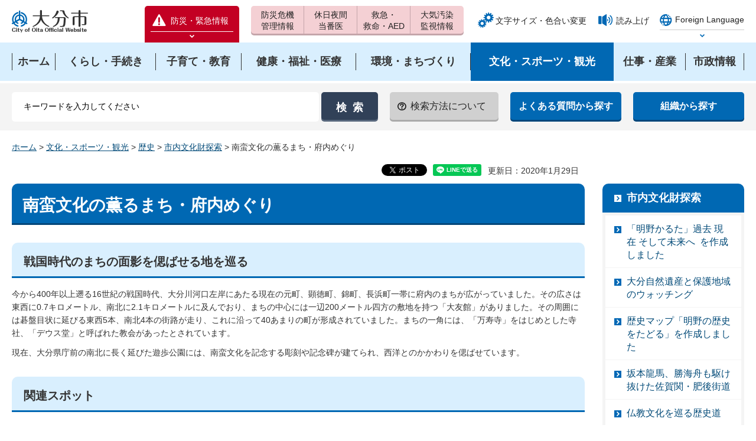

--- FILE ---
content_type: text/html
request_url: https://www.city.oita.oita.jp/o204/bunkasports/rekishi/map/route3.html
body_size: 11939
content:
<?xml version="1.0" encoding="utf-8"?>
<!DOCTYPE html PUBLIC "-//W3C//DTD XHTML 1.0 Transitional//EN" "http://www.w3.org/TR/xhtml1/DTD/xhtml1-transitional.dtd">
<html xmlns="http://www.w3.org/1999/xhtml" lang="ja" xml:lang="ja" xmlns:og="http://ogp.me/ns#" xmlns:fb="http://www.facebook.com/2008/fbml">
<head>
<meta http-equiv="Content-Type" content="text/html; charset=utf-8" />
<meta http-equiv="Content-Style-Type" content="text/css" />
<meta http-equiv="Content-Script-Type" content="text/javascript" />

<title>大分市／南蛮文化の薫るまち・府内めぐり</title>
<meta name="keywords" content="南蛮文化,大友氏遺跡,戦国時代,大友氏" />

<meta name="author" content="大分市" />
<meta property="og:title" content="南蛮文化の薫るまち・府内めぐり" />
<meta property="og:type" content="article" />
<meta property="og:description" content="" />
<meta property="og:url" content="https://www.city.oita.oita.jp/o204/bunkasports/rekishi/map/route3.html" />
<meta property="og:image" content="https://www.city.oita.oita.jp/shared/sns/images/logo.jpg" />
<meta property="og:site_name" content="大分市" />
<meta property="og:locale" content="ja_JP" />
<meta name="cate_code_1" content="005000000000" />
<meta name="cate_code_2" content="005001000000" />
<meta name="cate_code_3" content="" />
<meta name="cate_code_4" content="" />
<meta name="dept_code_1" content="015000000" />
<meta name="dept_code_2" content="015007000" />
<meta name="dept_code_3" content="015007001" />
<meta name="publish_start" content="2020-01-29 00:00:00" />
<meta name="publish_end" content="2037-12-31 23:00:00" />
<meta name="template_id" content="3" />
<meta name="template_kind" content="1" />
<meta name="viewport" content="width=device-width, maximum-scale=3.0" />
<meta name="format-detection" content="telephone=no" />
<link href="/shared/style/default.css" rel="stylesheet" type="text/css" media="all" />
<link href="/shared/style/shared.css" rel="stylesheet" type="text/css" media="all" />
<link href="/shared/style/color/color0.css" rel="stylesheet" type="text/css" media="all" id="tmp_color" title="default" class="tmp_color" />
<link href="/shared/style/color/color1.css" rel="alternate stylesheet" type="text/css" media="all" title="darkblue" class="tmp_color" />
<link href="/shared/style/color/color2.css" rel="alternate stylesheet" type="text/css" media="all" title="yellow" class="tmp_color" />
<link href="/shared/style/color/color3.css" rel="alternate stylesheet" type="text/css" media="all" title="black" class="tmp_color" />
<link href="/shared/style/font/normal.css" rel="stylesheet" type="text/css" id="tmp_font" media="all" title="default" class="tmp_font" />
<link href="/shared/style/font/small.css" rel="alternate stylesheet" type="text/css" media="all" title="small" class="tmp_font" />
<link href="/shared/style/font/big.css" rel="alternate stylesheet" type="text/css" media="all" title="big" class="tmp_font" />
<link href="/shared/style/font/big2.css" rel="alternate stylesheet" type="text/css" media="all" title="big2" class="tmp_font" />
<link href="/shared/templates/free/style/edit.css" rel="stylesheet" type="text/css" media="all" />
<link href="/shared/style/tablet.css" rel="stylesheet" media="only screen and (min-width : 641px) and (max-width : 1199px)" type="text/css" id="tmp_tablet_css" />
<link href="/shared/style/smartphone.css" rel="stylesheet" media="only screen and (max-width : 640px)" type="text/css" id="tmp_smartphone_css" />
<link href="/shared/images/favicon/favicon.ico" rel="shortcut icon" type="image/vnd.microsoft.icon" />
<link href="/shared/images/favicon/apple-touch-icon-precomposed.png" rel="apple-touch-icon-precomposed" />
<script type="text/javascript" src="/shared/js/jquery.js"></script>
<script type="text/javascript" src="/shared/js/gd.js"></script>
<script type="text/javascript" src="/shared/js/setting_head.js"></script>
<script type="text/javascript" src="/shared/readspeaker/ReadSpeaker.js?pids=embhl"></script>
<script type="text/javascript">
window.rsConf = { general: { usePost: true } };
</script>





<script type="text/javascript" src="/shared/js/ga.js"></script>
<script type="text/javascript" src="/shared/js/ga_social_tracking.js"></script>
<script type="text/javascript">
var publish = true;
var userAgent = window.navigator.userAgent.toLowerCase();
var appVersion = window.navigator.appVersion.toLowerCase();
if(userAgent.indexOf('msie') != -1){
  if(appVersion.indexOf('msie 6.') != -1){
    publish = false;
  }else if(appVersion.indexOf('msie 7.') != -1){
    publish = false;
  }
}
if(publish){
	window.twttr = (function (d,s,id) {
	  var t, js, fjs = d.getElementsByTagName(s)[0];
	  if (d.getElementById(id)) return; js=d.createElement(s); js.id=id;
	  js.src='//platform.twitter.com/widgets.js'; fjs.parentNode.insertBefore(js, fjs);
	  return window.twttr || (t = { _e: [], ready: function(f){ t._e.push(f) } });
	}(document, 'script', 'twitter-wjs'));
	// Wait for the asynchronous resources to load
	twttr.ready(function(twttr) {
	    _ga.trackTwitter(); //Google Analytics tracking
	});
}
</script>
</head>
<body class="format_free no_javascript">
<div id="fb-root"></div>
<script type="text/javascript">
var publish = true;
var userAgent = window.navigator.userAgent.toLowerCase();
var appVersion = window.navigator.appVersion.toLowerCase();
if(userAgent.indexOf('msie') != -1){
  if(appVersion.indexOf('msie 6.') != -1){
    publish = false;
  }else if(appVersion.indexOf('msie 7.') != -1){
    publish = false;
  }
}
if(publish){
	window.fbAsyncInit = function() {
	  _ga.trackFacebook(); //Google Analytics tracking
	};
	(function(d, s, id) {
	  var js, fjs = d.getElementsByTagName(s)[0];
	  if (d.getElementById(id)) return;
	  js = d.createElement(s); js.id = id;
	  js.src = "//connect.facebook.net/ja_JP/sdk.js#xfbml=1&version=v2.0";
	  fjs.parentNode.insertBefore(js, fjs);
	}(document, 'script', 'facebook-jssdk'));
}
</script>
<script type="text/javascript" src="/shared/js/setting_body.js"></script>
<div id="tmp_wrapper">
<noscript>
<p>このサイトではJavaScriptを使用したコンテンツ・機能を提供しています。JavaScriptを有効にするとご利用いただけます。</p>
</noscript>
<p><a href="#tmp_honbun" class="skip">本文へスキップします。</a></p>

<div id="tmp_header">
<div id="tmp_hlogo">
<p><a href="/index.html"><span>大分市</span></a></p>
</div>
<div id="tmp_means">
<div id="tmp_means_primary">
<div class="bosai">
<p class="bosai_btn"><a href="/kinkyuji/kinkyujoho.html"><span>防災・緊急情報</span></a></p>
<div id="tmp_select_emergency">
<p class="select_btn"><a href="javascript:void(0);"><span>防災緊急情報を開く</span></a></p>
</div>
</div>
</div>
<div id="tmp_means_secondary">
<ul id="tmp_hnavi">
<li id="tmp_hlist01"><a href="/kurashi/anshinanzen/kikikanri/index.html"><span>防災危機</span><span>管理情報</span></a></li>
<li id="tmp_hlist02"><a href="/kurashi/anshinanzen/shobokyukyu/tobani/index.html"><span>休日夜間</span><span>当番医</span></a></li>
<li id="tmp_hlist03"><a href="/kurashi/anshinanzen/shobokyukyu/kyume/index.html"><span>救急・</span><span>救命・AED</span></a></li>
<li id="tmp_hlist04"><a href="/o141/machizukuri/kankyo/taikikankyosokutei.html"><span>大気汚染</span><span>監視情報</span></a></li>
</ul>
</div>
<div id="tmp_means_tertiary">
<ul id="tmp_func">
<li class="func_size"><a href="/moji/index.html">文字サイズ・色合い変更</a></li>
<li class="func_read"><a rel="nofollow" accesskey="L" href="//app-as.readspeaker.com/cgi-bin/rsent?customerid=7077&amp;lang=ja_jp&amp;readid=tmp_readcontents&amp;url=" target="_blank" onclick="readpage(this.href, 'tmp_readspeaker'); return false;">読み上げ</a></li>
</ul>
<div id="tmp_func_foreign">
<div class="foreign">
<p class="foreign_language"><a href="/foreignlanguage/index.html" xml:lang="en" lang="en"><span>Foreign Language</span></a></p>
<div id="tmp_select_language">
<p class="select_btn"><a href="javascript:void(0);" lang="en" xml:lang="en"><span>Select Language</span></a></p>
</div>
</div>
</div>
</div>
</div>
<ul id="tmp_hnavi_s">
<li id="tmp_hnavi_access"><a href="/o029/shisejoho/annai/1503462767428.html"><span>アクセス</span></a></li>
<li id="tmp_hnavi_lmenu"><a href="javascript:void(0);"><span>検索</span></a></li>
<li id="tmp_hnavi_rmenu"><a href="javascript:void(0);"><span>メニュー</span></a></li>
</ul>
</div>


<div id="tmp_wrap_gnavi">
<div id="tmp_gnavi">
<div id="tmp_gnavi_cnt">
<ul>
<li><a href="/index.html"><span>ホーム</span></a></li>
<li><a href="/kurashi/index.html"><span>くらし・手続き</span></a></li>
<li><a href="/kosodate/index.html"><span>子育て・教育</span></a></li>
<li><a href="/kenko/index.html"><span>健康・福祉・医療</span></a></li>
<li><a href="/machizukuri/index.html"><span>環境・まちづくり</span></a></li>
<li><a href="/bunkasports/index.html"><span>文化・スポーツ・観光</span></a></li>
<li><a href="/shigotosangyo/index.html"><span>仕事・産業</span></a></li>
<li><a href="/shisejoho/index.html"><span>市政情報</span></a></li>
</ul>
</div>
</div>
</div>


<div id="tmp_wrap_hsearch">
<div id="tmp_hsearch">
<div id="tmp_search">
<form id="tmp_gsearch" name="tmp_gsearch" action="/search/search.php" method="get">
<p>
<input type="text" value="" name="keyword" size="31" title="サイト内検索" id="tmp_query" />
</p>
<p>
<input type="submit" name="sa" value="検索" id="tmp_func_sch_btn" />
</p>
<p id="tmp_search_hidden">
<input type="hidden" name="site" value="city" />
</p>
</form>
</div>
<div id="tmp_hsearch_navi">
<ul>
<li id="tmp_sch_how"><a href="/o015/1268194324816/1268194324816.html"><span>検索方法について</span></a></li>
<li><a href="/shitsumon/index.html"><span>よくある質問から探す</span></a></li>
<li><a href="/o029/shisejoho/annai/shinososhiki.html"><span>組織から探す</span></a></li>
</ul>
</div>
</div>
</div>

<div id="tmp_wrapper2">
<div id="tmp_pankuzu">
<p><a href="/index.html">ホーム</a> &gt; <a href="/bunkasports/index.html">文化・スポーツ・観光</a> &gt; <a href="/bunkasports/rekishi/index.html">歴史</a> &gt; <a href="/bunkasports/rekishi/column/shinaitansaku/index.html">市内文化財探索</a> &gt; 南蛮文化の薫るまち・府内めぐり</p>
</div>
<div id="tmp_wrap_main" class="column_rnavi">
<div id="tmp_wrap_custom_update">
<div id="tmp_custom_update">

<div id="tmp_social_plugins"><div class="social_media_btn twitter_btn">
<a href="https://twitter.com/share" data-url="https://www.city.oita.oita.jp/o204/bunkasports/rekishi/map/route3.html" data-text="南蛮文化の薫るまち・府内めぐり" data-lang="ja" class="twitter-share-button">ツイート</a>
<script type="text/javascript">
if(publish){
	!function(d,s,id){var js,fjs=d.getElementsByTagName(s)[0],p=/^http:/.test(d.location)?'http':'https';if(!d.getElementById(id)){js=d.createElement(s);js.id=id;js.src=p+'://platform.twitter.com/widgets.js';fjs.parentNode.insertBefore(js,fjs);}}(document, 'script', 'twitter-wjs');
}
</script>
</div>
<div class="social_media_btn line_btn">
<div style="display: none;" data-lang="ja" data-type="share-a" data-url="https://www.city.oita.oita.jp/o204/bunkasports/rekishi/map/route3.html" class="line-it-button"></div>
<script type="text/javascript" src="https://d.line-scdn.net/r/web/social-plugin/js/thirdparty/loader.min.js" async="async" defer="defer"></script>
</div>
</div>


<p id="tmp_update">更新日：2020年1月29日</p>

</div>
</div>
<div id="tmp_main">
<div class="wrap_col_main">
<div class="col_main">
<p id="tmp_honbun" class="skip">ここから本文です。</p>
<div id="tmp_readspeaker" class="rs_preserve"></div>
<div id="tmp_readcontents">
<!--index_start-->
<div id="tmp_contents">


<h1>南蛮文化の薫るまち・府内めぐり</h1>
<h2>戦国時代のまちの面影を偲ばせる地を巡る</h2>
<p>今から400年以上遡る16世紀の戦国時代、大分川河口左岸にあたる現在の元町、顕徳町、錦町、長浜町一帯に府内のまちが広がっていました。その広さは東西に0.7キロメートル、南北に2.1キロメートルに及んでおり、まちの中心には一辺200メートル四方の敷地を持つ「大友館」がありました。その周囲には碁盤目状に延びる東西5本、南北4本の街路が走り、これに沿って40あまりの町が形成されていました。まちの一角には、「万寿寺」をはじめとした寺社、「デウス堂」と呼ばれた教会があったとされています。</p>
<p>現在、大分県庁前の南北に長く延びた遊歩公園には、南蛮文化を記念する彫刻や記念碑が建てられ、西洋とのかかわりを偲ばせています。</p>
<h2>関連スポット</h2>
<h3>旧万寿寺跡</h3>
<p>大友氏5代貞親（さだちか）によって徳治元年（1306）に建立された臨済宗の寺院です。発掘調査により、戦国時代には寺の周囲に堀が巡っていたことがわかりました。寺は天正14年（1586）、島津軍の府内侵入に際し焼失しました（国指定史跡）。</p>
<h4>所在地</h4>
<p>所在地 大分市大字大分</p>
<h3>大友氏館跡</h3>
<p>戦国時代の府内のまちの中心にあった大友氏の館跡です。館は、一辺200メートル四方もの敷地を持つ、日本でも最大規模の館でした。発掘調査によって庭園跡や礎石を使った大型建物跡などが発見され、戦国大名の館としては全国屈指の規模を誇ります（国指定史跡）。<br />
現在、史跡整備が進んでおり、隣接する「南蛮BVNGO交流館」では、大友氏遺跡や大友氏について楽しく学ぶことができます。</p>
<p><img width="970" height="648" style="width: 367px; height: 225px;" alt="大友氏館跡(空撮）" src="/o204/bunkasports/rekishi/map/images/115-yakataato.jpg" /></p>
<h4>所在地・連絡先</h4>
<p>所在地 大分市顕徳町3丁目</p>
<p>電話 097-578-9191（南蛮BVNGO交流館）</p>
<p>駐車場あり</p>
<p><a href="/o204/bunkasports/rekishi/koryukan/top.html">南蛮BVNGO交流館</a></p>
<h3>来迎寺</h3>
<p>文忠梵榮上人を開祖として、大友氏18代親治（ちかはる）によって文亀元年（1501）に建立された浄土宗の寺院です。それ以来500年以上この地にあります。江戸時代の記録には、寺は広大で美しく、障壁画で飾られた書院があったと記されています。</p>
<p><img width="970" height="728" style="width: 351px; height: 226px;" alt="来迎寺" src="/o204/bunkasports/rekishi/map/images/166-raigouji.jpg" /></p>
<h4>所在地</h4>
<p>所在地 大分市錦町1丁目1番</p>
<p>駐車場あり</p>
<h3>稲荷社</h3>
<p>戦国時代のまちの様子を描いた古絵図に日蓮宗寺院の「本光寺」と並んだ位置に描かれ、今から約400年前には創建されていたと考えられます。稲荷社は、商いの神として祀られており、現在も当時と同じ場所に建っています。</p>
<p><img width="970" height="646" style="width: 317px; height: 215px;" alt="稲荷社" src="/o204/bunkasports/rekishi/map/images/100-inarisha.jpg" /></p>
<h4>所在地</h4>
<p>所在地 大分市錦町2丁目</p>
<h3>万寿寺</h3>
<p>金池町の万寿寺は、江戸時代になって丹山和尚が府内城主であった竹中重義の援助を受けて再興したものです。今も僧侶の修行の寺となっています。</p>
<p><img width="970" height="647" style="width: 290px; height: 205px;" alt="万寿寺" src="/o204/bunkasports/rekishi/map/images/149-manjuji.jpg" /></p>
<h4>所在地</h4>
<p>所在地 大分市金池町5丁目4番</p>
<p>駐車場あり</p>
<h3>若宮八幡社</h3>
<p>大友氏初代能直（よしなお）が建久年間（1190～99）に、源氏の氏神を祀る鎌倉の鶴岡八幡宮から分霊したと伝えられるお宮です。江戸時代になると、島津氏との争いにより荒廃していた当社を、竹中重利（しげとし）をはじめとした府内藩主が再築し、正保元年（1644）には日根野吉明（よしあきら）により祭礼も再び行われるようになります。3月3日の祭りは「御櫛形祭禮（おくしかたさいれい）」と呼ばれ、神楽や能が演じられるなど、賑やかな様子が「府内藩日記」に記されています。</p>
<p><img width="970" height="647" style="width: 312px; height: 205px;" alt="若宮八幡社" src="/o204/bunkasports/rekishi/map/images/167-wakamiya.jpg" /></p>
<h4>所在地</h4>
<p>所在地 大分市上野町10-28</p>
<h3>遊歩公園</h3>
<p>戦後、市の復興計画の一環として、昭和26年に整備されました。長さ約400メートル、幅約10メートルの南北に長い公園で、南蛮文化のかおる彫刻や記念碑が点在しています。</p>
<h4>聖フランシスコ・ザビエル像</h4>
<p>日本に初めてキリスト教を伝えた聖フランシスコ・ザビエルは、天文18年（1549）に来日しました。鹿児島、平戸、山口で布教し、天文20年（1551）に大友宗麟の招きにより府内で布教しました。これをきっかけに府内は、キリスト教布教の拠点のひとつとなり、教会・育児院・病院・学校などが次々につくられ、西洋文化がめざましく開花しました。</p>
<p><img width="970" height="647" style="width: 312px; height: 209px;" alt="聖フランシスコ・ザビエル像" src="/o204/bunkasports/rekishi/map/images/157-zabieru.jpg" /></p>
<h4>西洋音楽発祥記念碑</h4>
<p>府内は、聖フランシスコ・ザビエルがこの地で布教して以来、日本最初の西洋文化の栄えたまちとなりました。天文22年（1553）には、大友宗麟の援助により府内教会が建てられ、弘治3年（1557）、復活祭の聖週間には聖歌隊ができ、オルガンの伴奏で賛美歌を合唱しています。</p>
<p><img width="970" height="647" style="width: 327px; height: 216px;" alt="西洋音楽発祥記念碑" src="/o204/bunkasports/rekishi/map/images/156-ongaku.jpg" /></p>
<h4>伊東ドン・マンショ像</h4>
<p>天正7年（1579）に来日した宣教師ヴァリニャーノの勧めにより、九州のキリシタン大名たちの名代として伊東マンショをはじめとした4人の少年がローマに派遣されました。天正12年（1584）にポルトガルのリスボンに上陸し、天正13年（1585）にローマ教皇グレゴリウス13世と謁見しました。少年たちは各地で熱狂的に迎えられ、天正18年（1590）に8年半ぶりに帰国しました。</p>
<p><img width="970" height="647" style="width: 340px; height: 219px;" alt="伊東ドン・マンショ像" src="/o204/bunkasports/rekishi/map/images/158-mansho.jpg" /></p>
<h4>西洋医術発祥記念碑</h4>
<p>ポルトガル人青年医師アルメイダは、宗麟の許可を得て育児院を府内につくるとともに西洋式の病院を開設しました。そこでは、内科だけでなく日本初の西洋式外科手術が行われ、無償で治療にあたったといわれています。永禄5年（1562）には入院患者が100人を超え、患者はこの新しい西洋医術をうけるために、京都や関東からも訪れたと当時の記録にあります。</p>
<p><img width="970" height="647" style="width: 336px; height: 221px;" alt="西洋医術発祥記念像" src="/o204/bunkasports/rekishi/map/images/159-ijutsu.jpg" /></p>
<div class="box_link"> 
            <div class="box_link_ttl">
            <p>関連リンク</p>
            </div>  
            <div class="box_link_cnt">
            <ul>
                <li><a href="/o204/bunkasports/rekishi/map/sagaboseki.html">ROUTE1 坂本龍馬、勝海舟も駆け抜けた佐賀関・肥後街道</a></li>
                <li><a href="/o204/bunkasports/rekishi/map/route2.html">ROUTE2 仏教文化を巡る歴史道</a></li>
                <li><a href="/o204/bunkasports/rekishi/map/route4.html">ROUTE4 大分の君と海部の豪族たちの面影を訪ねる</a></li>
                <li><a href="/o204/bunkasports/rekishi/map/route5.html">ROUTE5 建築遺産の探索</a></li>
                <li><a href="/o204/bunkasports/rekishi/map/route6.html">ROUTE6 近代建築遺産の探索</a></li>
                <li><a href="/o204/bunkasports/rekishi/map/route7.html">ROUTE7 大分自然遺産と保護地域のウォッチング</a></li>
            </ul>
            </div> 
</div>


</div>

<div id="tmp_inquiry">
<div id="tmp_inquiry_ttl">
<h2>お問い合わせ</h2>
</div>
<div id="tmp_inquiry_cnt">
<form method="post" action="https://www.city.oita.oita.jp/cgi-bin/simple_faq/form.cgi">
<div class="inquiry_parts">
<p>
教育委員会事務局教育部文化財課　</p>
<p>電話番号：(097)537-5639</p>
<p>ファクス：(097)536-0435</p>
<p class="inquiry_btn"><input value="お問い合わせフォーム" type="submit" /></p>
</div>
<p>
<input type="hidden" name="code" value="015007001" />
<input type="hidden" name="dept" value="8093:9670:9089:8840:8010:10085:8010:8674:5271:8176:8674:9587:10002:3777:9172:8674:9587:8010:3777:9172:8674:9587:8010:3777:8757:9255" />
<input type="hidden" name="page" value="/o204/bunkasports/rekishi/map/route3.html" />
<input type="hidden" name="ENQ_RETURN_MAIL_SEND_FLG" value="1" />
<input type="hidden" name="publish_ssl_flg" value="1" />
</p>
</form>
</div>
</div>
<!--index_end-->

<div id="tmp_feedback">
<div id="tmp_feedback_ttl">
<h2>より良いウェブサイトにするためにみなさまのご意見をお聞かせください</h2>
</div>
<div id="tmp_feedback_cnt">
<form id="feedback" action="/cgi-bin/feedback/feedback.cgi" method="post">
    <p><input type="hidden" value="20922" name="page_id" /> <input type="hidden" value="南蛮文化の薫るまち・府内めぐり" name="page_title" /> <input type="hidden" value="https://www.city.oita.oita.jp/o204/bunkasports/rekishi/map/route3.html" name="page_url" /> <input type="hidden" value="3" name="item_cnt" /></p>
    <fieldset><legend>このページは見つけやすかったですか？</legend>
    <p><input id="que1_1" type="radio" value="見つけやすかった" name="item_1" /> <label for="que1_1">1：見つけやすかった</label></p>
    <p><input id="que1_2" type="radio" value="見つけにくかった" name="item_1" /> <label for="que1_2">2：見つけにくかった</label></p>
    <p><input id="que1_3" type="radio" value="どちらとも言えない" name="item_1" /> <label for="que1_3">3：どちらとも言えない</label></p>
    </fieldset>
    <p><input type="hidden" value="質問：このページは見つけやすかったですか？" name="label_1" /> <input type="hidden" value="0" name="nes_1" /> <input type="hidden" name="img_1" /> <input type="hidden" name="img_alt_1" /> <input type="hidden" value="0" name="mail_1" /> </p>
    <fieldset><legend>このページの内容はわかりやすかったですか？</legend>
    <p><input id="que2_1" type="radio" value="わかりやすかった" name="item_2" /> <label for="que2_1">1：わかりやすかった</label></p>
    <p><input id="que2_2" type="radio" value="わかりにくかった" name="item_2" /> <label for="que2_2">2：わかりにくかった</label></p>
    <p><input id="que2_3" type="radio" value="どちらとも言えない" name="item_2" /> <label for="que2_3">3：どちらとも言えない</label></p>
    </fieldset>
    <p><input type="hidden" value="質問：このページの内容はわかりやすかったですか？" name="label_2" /> <input type="hidden" value="0" name="nes_2" /> <input type="hidden" name="img_2" /> <input type="hidden" name="img_alt_2" /> <input type="hidden" value="0" name="mail_2" /> </p>
    <fieldset><legend>このページの内容は参考になりましたか？</legend>
    <p><input id="que3_1" type="radio" value="参考になった" name="item_3" /> <label for="que3_1">1：参考になった</label></p>
    <p><input id="que3_2" type="radio" value="参考にならなかった" name="item_3" /> <label for="que3_2">2：参考にならなかった</label></p>
    <p><input id="que3_3" type="radio" value="どちらとも言えない" name="item_3" /> <label for="que3_3">3：どちらとも言えない</label></p>
    </fieldset>
    <p><input type="hidden" value="質問：このページの内容は参考になりましたか？" name="label_3" /> <input type="hidden" value="0" name="nes_3" /> <input type="hidden" name="img_3" /> <input type="hidden" name="img_alt_3" /> <input type="hidden" value="0" name="mail_3" /> </p>
    <p class="submit"><input type="submit" value="送信" /></p>
</form>
</div>
</div>
</div>
</div>
</div>
<div class="wrap_col_rgt_navi">
<div class="col_rgt_navi">
<div id="tmp_lnavi">
<div id="tmp_lnavi_ttl">
<p><a href="/bunkasports/rekishi/column/shinaitansaku/index.html">市内文化財探索</a></p>
</div>
<div id="tmp_lnavi_cnt">
<ul>
<li><a href="/o071/rekisi/akenokaruta.html">「明野かるた」過去 現在 そして未来へ &nbsp;を作成しました</a></li>
<li><a href="/o204/bunkasports/rekishi/map/route7.html">大分自然遺産と保護地域のウォッチング</a></li>
<li><a href="/o071/rekisi/akenonorekisiwotadoru.html">歴史マップ「明野の歴史をたどる」を作成しました</a></li>
<li><a href="/o204/bunkasports/rekishi/map/sagaboseki.html">坂本龍馬、勝海舟も駆け抜けた佐賀関・肥後街道</a></li>
<li><a href="/o204/bunkasports/rekishi/map/route2.html">仏教文化を巡る歴史道</a></li>
<li><a href="/o204/bunkasports/rekishi/map/route3.html">南蛮文化の薫るまち・府内めぐり</a></li>
<li><a href="/o204/bunkasports/rekishi/map/route4.html">大分の君と海部の豪族たちの面影を訪ねる</a></li>
<li><a href="/o204/bunkasports/rekishi/map/route5.html">建築遺産の探索</a></li>
<li><a href="/o204/bunkasports/rekishi/map/route6.html">近代建築遺産の探索</a></li>
</ul>
</div>
</div>


<div id="tmp_cnavi">
<p class="cnavi_dougachannel"><a href="/shisejoho/kohokocho/koho/dogachannel/index.html"><img alt="大分市公式動画チャンネル" src="/shared/images/navi/cnavi/ba_dogachannel.png" /></a></p>
<ul>
	<li class="cnavi_event"><a href="/cgi-bin/event_cal_multi/calendar.cgi">イベントカレンダー</a></li>
	<li class="cnavi_map"><a href="http://www2.wagmap.jp/oitacity/Portal">おおいたマップ地図情報</a></li>
	<li class="cnavi_shisetsu"><a href="/o010/kouikikensystem.html">施設検索・予約</a></li>
</ul>
</div>

</div>
</div>
</div>
</div>
</div>
<div class="pnavi">
<p class="ptop"><a href="#tmp_header">ページの先頭へ戻る</a></p>
</div>


<div id="tmp_footer">
<div id="tmp_wrap_fnavi">
<div id="tmp_fnavi">
<ul>
<li><a href="/1000000010001/1000000010001.html">サイトの使い方</a></li>
<li><a href="/1000000010002/1000000010002.html">サイトの考え方</a></li>
<li><a href="/1417056657692/1417056657692.html">ウェブアクセシビリティの考え方</a></li>
<li><a href="/1000000010003/1000000010003.html">個人情報の取り扱い</a></li>
<li><a href="/1000000010004/1000000010004.html">リンクについて</a></li>
<li><a href="/1000000010005/1000000010005.html">著作権・免責</a></li>
<li><a href="/1000000010006/1000000010006.html">RSS配信一覧</a></li>
<li><a href="/sitemap/index.html">サイトマップ</a></li>
</ul>
</div>
</div>
<div id="tmp_wrap_footer_cnt">
<div id="tmp_footer_cnt">
<p id="tmp_flogo"><img src="/shared/images/footer/flogo.png" width="144" height="44" alt="大分市" /></p>
<address>
<p>〒870-8504 大分市荷揚町2番31号</p>
<p>電話番号　097-534-6111(代表)　097-534-6119(時間外)　法人番号4000020442011</p>
<p>開庁時間：月曜日から金曜日　午前8時30分から午後5時15分（祝日・休日および12月29日から1月3日を除く）</p>
<p><a href="/o005/shisejoho/jinjikyuyo/1314232222887.html">一部の窓口業務を午後6時まで延長しています。</a></p>
</address>
<p id="tmp_copyright" lang="en" xml:lang="en">Copyright(C) OITA CITY. All Rights Reserved.</p>
</div>
</div>
</div>
</div>
<script type="text/javascript" src="/shared/js/setting_onload.js"></script>
<script type="text/javascript" src="/search/template/shared/search.js"></script>
</body>
</html>


--- FILE ---
content_type: text/css
request_url: https://www.city.oita.oita.jp/shared/style/color/color2.css
body_size: 1123
content:
@charset "utf-8";

/* ==================================================
accessibility color 黄色地に黒
================================================== */
#tmp_wrapper,
#tmp_wrapper * {
	color:#000000 !important;
	background-color:#FFFF00 !important;
	background-image:none !important;
	border-color:#000000 !important;
	list-style-image:none !important;
}
#tmp_wrapper a,
#tmp_wrapper a span,
#tmp_wrapper button,
#tmp_wrapper input[type="submit"],
#tmp_wrapper input[type="button"],
#tmp_wrapper input[type="reset"] {
	color:#0000FF !important;
	background-color:transparent !important;
}
#tmp_wrapper span {
	z-index:auto !important;
}
#tmp_event_cal_cnt .calendar .today {
	background-color:transparent !important;
}
#tmp_wrap_main h1,
#tmp_wrap_main h2,
#tmp_wrap_main h3,
#tmp_wrap_main h4,
#tmp_wrap_main h5,
#tmp_wrap_main h6 {
	padding:5px !important;
	border:none !important;
}
#tmp_wrap_main h1 {
	border:3px solid black !important;
}
#tmp_wrap_main h2 {
	border-bottom:1px solid black !important;
	border-left:3px solid black !important;
}
#tmp_wrap_main h3 {
	border-left:3px solid black !important;
}
#tmp_wrap_main #tmp_cate_ttl h1 {
	padding:0 !important;
	border:none !important;
}
.format_top #tmp_wrap_main h1,
.format_top #tmp_wrap_main h2,
.format_top #tmp_wrap_main h3,
.format_top #tmp_wrap_main h4,
.format_top #tmp_wrap_main h5,
.format_top #tmp_wrap_main h6 {
	border:none !important;
	padding:0 !important;
}
#tmp_flogo img {
	background-color:#000000 !important;
}
#tmp_select_emergency .select_btn a,
#tmp_select_emergency .select_btn span,
#tmp_select_language .select_btn a,
#tmp_func_foreign .foreign #tmp_select_language a span,
#tmp_func_foreign .foreign #tmp_select_menu .select_close_btn a,
#tmp_func_foreign .foreign #tmp_select_menu .select_close_btn span {
	height:auto !important;
}
#tmp_hlogo h1,
#tmp_hlogo p,
#tmp_hlogo h1 span,
#tmp_hlogo p span {
	height:auto !important;
	width:auto !important;
}
#tmp_cnavi p * {
	background-color:#fafafa !important;
	color:#024a78 !important;
}
.pnavi .ptop {
	position:static !important;
}
.pnavi .ptop a {
	width:auto !important;
	height:auto !important;
	text-indent:0 !important;
	white-space:normal !important;
}
/* used_bg_img */
#tmp_wrapper .used_bg_img {
	width:auto !important;
	height:auto !important;
}
#tmp_wrapper .used_bg_img a {
	width:auto !important;
	height:auto !important;
	text-decoration:underline !important;
}
#tmp_wrapper .used_bg_img span {
	z-index:1 !important;
	height:auto !important;
}
#tmp_wrapper .used_bg_img a span {
	color:#0000FF !important;
	background-color:transparent !important;
}
#tmp_inquiry_cnt .inquiry_btn input,
#tmp_feedback_cnt .submit input {
	width:15em !important;
	height:3em !important;
	border:1px solid black !important;
	overflow:inherit !important;
	text-indent:inherit !important;
	white-space:inherit !important;
}
/* icon */
#tmp_wrap_main a.icon_pdf,
#tmp_wrap_main a.icon_word,
#tmp_wrap_main a.icon_excel {
	margin:0 !important;
	padding:0 !important;
}
/* for Firefox3.0 */
#tmp_wrap_main caption {
	background-color:transparent !important;
}
/* for google box */
#tmp_wrap_main #tmp_gmap_box,
#tmp_wrap_main #tmp_gmap_box * {
	color:#000000 !important;
	background-color:transparent !important;
	border-color:black !important;
	list-style-image:none !important;
}
#tmp_wrap_main #tmp_gmap_box a {
	color:#7777CC !important;
}